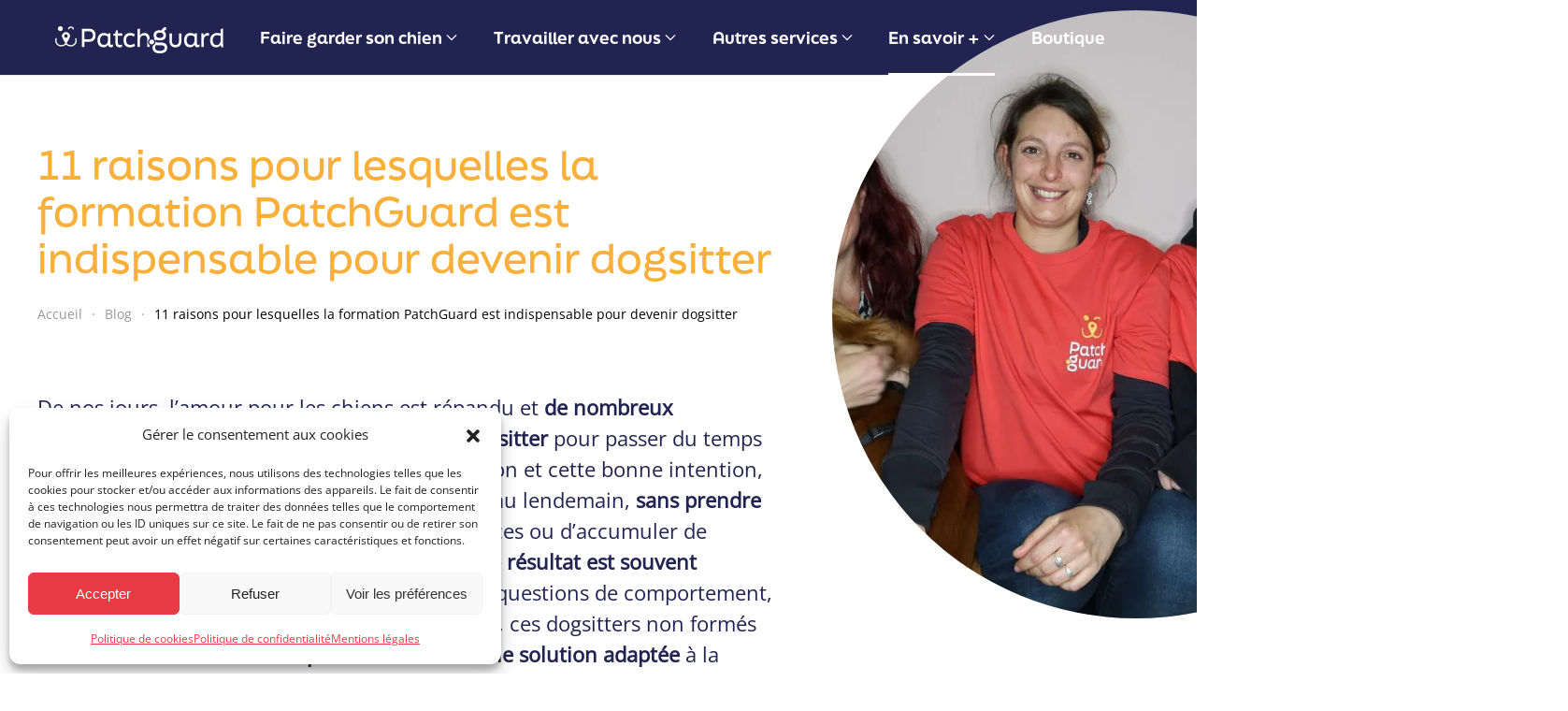

--- FILE ---
content_type: text/html; charset=UTF-8
request_url: https://www.patch-guard.fr/blog/11-raisons-pour-lesquelles-la-formation-patchguard-est-indispensable-pour-devenir-dogsitter/
body_size: 18227
content:
<!DOCTYPE html>
<html lang="fr-FR">
    <head>
        <meta charset="UTF-8">
        <meta name="viewport" content="width=device-width, initial-scale=1">
        <link rel="icon" href="/wp-content/uploads/2023/07/favicon.png" sizes="any">
                <link rel="apple-touch-icon" href="/wp-content/uploads/2023/07/apple-touch-icon.png">
                <meta name='robots' content='index, follow, max-image-preview:large, max-snippet:-1, max-video-preview:-1' />

	<!-- This site is optimized with the Yoast SEO plugin v26.8 - https://yoast.com/product/yoast-seo-wordpress/ -->
	<title>11 raisons pour lesquelles la formation PatchGuard est indispensable pour devenir dogsitter - PatchGuard</title>
	<meta name="description" content="Il est essentiel que ceux qui souhaitent se lancer dans le dogsitting prennent le temps de se former, d&#039;acquérir des compétences et d&#039;accumuler de l&#039;expérience professionnelle avant de s&#039;engager dans cette activité. En s&#039;appuyant sur PatchGuard, qui offre cette formation complète et un soutien continu aux dogsitters, il est possible de garantir un service de qualité et une expérience positive pour toutes les parties impliquées." />
	<link rel="canonical" href="https://www.patch-guard.fr/blog/11-raisons-pour-lesquelles-la-formation-patchguard-est-indispensable-pour-devenir-dogsitter/" />
	<meta property="og:locale" content="fr_FR" />
	<meta property="og:type" content="article" />
	<meta property="og:title" content="11 raisons pour lesquelles la formation PatchGuard est indispensable pour devenir dogsitter - PatchGuard" />
	<meta property="og:description" content="Il est essentiel que ceux qui souhaitent se lancer dans le dogsitting prennent le temps de se former, d&#039;acquérir des compétences et d&#039;accumuler de l&#039;expérience professionnelle avant de s&#039;engager dans cette activité. En s&#039;appuyant sur PatchGuard, qui offre cette formation complète et un soutien continu aux dogsitters, il est possible de garantir un service de qualité et une expérience positive pour toutes les parties impliquées." />
	<meta property="og:url" content="https://www.patch-guard.fr/blog/11-raisons-pour-lesquelles-la-formation-patchguard-est-indispensable-pour-devenir-dogsitter/" />
	<meta property="og:site_name" content="PatchGuard" />
	<meta property="article:publisher" content="https://www.facebook.com/PatchGuard" />
	<meta property="article:published_time" content="2024-04-30T16:11:55+00:00" />
	<meta property="article:modified_time" content="2024-04-30T16:46:20+00:00" />
	<meta property="og:image" content="https://www.patch-guard.fr/wp-content/uploads/2024/04/20240425153402_IMG_3066-1-scaled.jpg" />
	<meta property="og:image:width" content="2560" />
	<meta property="og:image:height" content="1502" />
	<meta property="og:image:type" content="image/jpeg" />
	<meta name="author" content="Déborah GOULET" />
	<meta name="twitter:card" content="summary_large_image" />
	<script type="application/ld+json" class="yoast-schema-graph">{"@context":"https://schema.org","@graph":[{"@type":"Article","@id":"https://www.patch-guard.fr/blog/11-raisons-pour-lesquelles-la-formation-patchguard-est-indispensable-pour-devenir-dogsitter/#article","isPartOf":{"@id":"https://www.patch-guard.fr/blog/11-raisons-pour-lesquelles-la-formation-patchguard-est-indispensable-pour-devenir-dogsitter/"},"author":{"name":"Déborah GOULET","@id":"https://www.patch-guard.fr/#/schema/person/fc3919d00f1cfd55a43677fadb54fcda"},"headline":"11 raisons pour lesquelles la formation PatchGuard est indispensable pour devenir dogsitter","datePublished":"2024-04-30T16:11:55+00:00","dateModified":"2024-04-30T16:46:20+00:00","mainEntityOfPage":{"@id":"https://www.patch-guard.fr/blog/11-raisons-pour-lesquelles-la-formation-patchguard-est-indispensable-pour-devenir-dogsitter/"},"wordCount":1601,"publisher":{"@id":"https://www.patch-guard.fr/#organization"},"image":{"@id":"https://www.patch-guard.fr/blog/11-raisons-pour-lesquelles-la-formation-patchguard-est-indispensable-pour-devenir-dogsitter/#primaryimage"},"thumbnailUrl":"https://www.patch-guard.fr/wp-content/uploads/2024/04/20240425153402_IMG_3066-1-scaled.jpg","articleSection":["Blog"],"inLanguage":"fr-FR"},{"@type":"WebPage","@id":"https://www.patch-guard.fr/blog/11-raisons-pour-lesquelles-la-formation-patchguard-est-indispensable-pour-devenir-dogsitter/","url":"https://www.patch-guard.fr/blog/11-raisons-pour-lesquelles-la-formation-patchguard-est-indispensable-pour-devenir-dogsitter/","name":"11 raisons pour lesquelles la formation PatchGuard est indispensable pour devenir dogsitter - PatchGuard","isPartOf":{"@id":"https://www.patch-guard.fr/#website"},"primaryImageOfPage":{"@id":"https://www.patch-guard.fr/blog/11-raisons-pour-lesquelles-la-formation-patchguard-est-indispensable-pour-devenir-dogsitter/#primaryimage"},"image":{"@id":"https://www.patch-guard.fr/blog/11-raisons-pour-lesquelles-la-formation-patchguard-est-indispensable-pour-devenir-dogsitter/#primaryimage"},"thumbnailUrl":"https://www.patch-guard.fr/wp-content/uploads/2024/04/20240425153402_IMG_3066-1-scaled.jpg","datePublished":"2024-04-30T16:11:55+00:00","dateModified":"2024-04-30T16:46:20+00:00","description":"Il est essentiel que ceux qui souhaitent se lancer dans le dogsitting prennent le temps de se former, d'acquérir des compétences et d'accumuler de l'expérience professionnelle avant de s'engager dans cette activité. En s'appuyant sur PatchGuard, qui offre cette formation complète et un soutien continu aux dogsitters, il est possible de garantir un service de qualité et une expérience positive pour toutes les parties impliquées.","breadcrumb":{"@id":"https://www.patch-guard.fr/blog/11-raisons-pour-lesquelles-la-formation-patchguard-est-indispensable-pour-devenir-dogsitter/#breadcrumb"},"inLanguage":"fr-FR","potentialAction":[{"@type":"ReadAction","target":["https://www.patch-guard.fr/blog/11-raisons-pour-lesquelles-la-formation-patchguard-est-indispensable-pour-devenir-dogsitter/"]}]},{"@type":"ImageObject","inLanguage":"fr-FR","@id":"https://www.patch-guard.fr/blog/11-raisons-pour-lesquelles-la-formation-patchguard-est-indispensable-pour-devenir-dogsitter/#primaryimage","url":"https://www.patch-guard.fr/wp-content/uploads/2024/04/20240425153402_IMG_3066-1-scaled.jpg","contentUrl":"https://www.patch-guard.fr/wp-content/uploads/2024/04/20240425153402_IMG_3066-1-scaled.jpg","width":2560,"height":1502},{"@type":"BreadcrumbList","@id":"https://www.patch-guard.fr/blog/11-raisons-pour-lesquelles-la-formation-patchguard-est-indispensable-pour-devenir-dogsitter/#breadcrumb","itemListElement":[{"@type":"ListItem","position":1,"name":"Accueil","item":"https://www.patch-guard.fr/"},{"@type":"ListItem","position":2,"name":"11 raisons pour lesquelles la formation PatchGuard est indispensable pour devenir dogsitter"}]},{"@type":"WebSite","@id":"https://www.patch-guard.fr/#website","url":"https://www.patch-guard.fr/","name":"PatchGuard","description":"Réseau de crèches canines et de petsitters professionnels","publisher":{"@id":"https://www.patch-guard.fr/#organization"},"potentialAction":[{"@type":"SearchAction","target":{"@type":"EntryPoint","urlTemplate":"https://www.patch-guard.fr/?s={search_term_string}"},"query-input":{"@type":"PropertyValueSpecification","valueRequired":true,"valueName":"search_term_string"}}],"inLanguage":"fr-FR"},{"@type":"Organization","@id":"https://www.patch-guard.fr/#organization","name":"PatchGuard, réseau de crèches canines et dogsitters professionnels","alternateName":"PatchGuard","url":"https://www.patch-guard.fr/","logo":{"@type":"ImageObject","inLanguage":"fr-FR","@id":"https://www.patch-guard.fr/#/schema/logo/image/","url":"https://www.patch-guard.fr/wp-content/uploads/2023/05/Logo_BLOC_jaune.png","contentUrl":"https://www.patch-guard.fr/wp-content/uploads/2023/05/Logo_BLOC_jaune.png","width":1181,"height":1181,"caption":"PatchGuard, réseau de crèches canines et dogsitters professionnels"},"image":{"@id":"https://www.patch-guard.fr/#/schema/logo/image/"},"sameAs":["https://www.facebook.com/PatchGuard","https://www.instagram.com/patchguardofficiel/","https://www.linkedin.com/company/patchguard/","https://www.tiktok.com/@patch_guard?is_from_webapp=1&sender_device=pc"]},{"@type":"Person","@id":"https://www.patch-guard.fr/#/schema/person/fc3919d00f1cfd55a43677fadb54fcda","name":"Déborah GOULET","image":{"@type":"ImageObject","inLanguage":"fr-FR","@id":"https://www.patch-guard.fr/#/schema/person/image/","url":"https://secure.gravatar.com/avatar/b78773fd6d5a284ae19f8e4877aca6970bb736261413280ba2e9777373d66f14?s=96&d=mm&r=g","contentUrl":"https://secure.gravatar.com/avatar/b78773fd6d5a284ae19f8e4877aca6970bb736261413280ba2e9777373d66f14?s=96&d=mm&r=g","caption":"Déborah GOULET"},"url":"https://www.patch-guard.fr/author/deborahpatch-guard-fr/"}]}</script>
	<!-- / Yoast SEO plugin. -->


<link rel='dns-prefetch' href='//stats.wp.com' />
<link rel="alternate" type="application/rss+xml" title="PatchGuard &raquo; Flux" href="https://www.patch-guard.fr/feed/" />
<link rel="alternate" type="application/rss+xml" title="PatchGuard &raquo; Flux des commentaires" href="https://www.patch-guard.fr/comments/feed/" />
<link rel="alternate" title="oEmbed (JSON)" type="application/json+oembed" href="https://www.patch-guard.fr/wp-json/oembed/1.0/embed?url=https%3A%2F%2Fwww.patch-guard.fr%2Fblog%2F11-raisons-pour-lesquelles-la-formation-patchguard-est-indispensable-pour-devenir-dogsitter%2F" />
<link rel="alternate" title="oEmbed (XML)" type="text/xml+oembed" href="https://www.patch-guard.fr/wp-json/oembed/1.0/embed?url=https%3A%2F%2Fwww.patch-guard.fr%2Fblog%2F11-raisons-pour-lesquelles-la-formation-patchguard-est-indispensable-pour-devenir-dogsitter%2F&#038;format=xml" />
<style id='wp-img-auto-sizes-contain-inline-css' type='text/css'>
img:is([sizes=auto i],[sizes^="auto," i]){contain-intrinsic-size:3000px 1500px}
/*# sourceURL=wp-img-auto-sizes-contain-inline-css */
</style>
<style id='wp-block-library-inline-css' type='text/css'>
:root{--wp-block-synced-color:#7a00df;--wp-block-synced-color--rgb:122,0,223;--wp-bound-block-color:var(--wp-block-synced-color);--wp-editor-canvas-background:#ddd;--wp-admin-theme-color:#007cba;--wp-admin-theme-color--rgb:0,124,186;--wp-admin-theme-color-darker-10:#006ba1;--wp-admin-theme-color-darker-10--rgb:0,107,160.5;--wp-admin-theme-color-darker-20:#005a87;--wp-admin-theme-color-darker-20--rgb:0,90,135;--wp-admin-border-width-focus:2px}@media (min-resolution:192dpi){:root{--wp-admin-border-width-focus:1.5px}}.wp-element-button{cursor:pointer}:root .has-very-light-gray-background-color{background-color:#eee}:root .has-very-dark-gray-background-color{background-color:#313131}:root .has-very-light-gray-color{color:#eee}:root .has-very-dark-gray-color{color:#313131}:root .has-vivid-green-cyan-to-vivid-cyan-blue-gradient-background{background:linear-gradient(135deg,#00d084,#0693e3)}:root .has-purple-crush-gradient-background{background:linear-gradient(135deg,#34e2e4,#4721fb 50%,#ab1dfe)}:root .has-hazy-dawn-gradient-background{background:linear-gradient(135deg,#faaca8,#dad0ec)}:root .has-subdued-olive-gradient-background{background:linear-gradient(135deg,#fafae1,#67a671)}:root .has-atomic-cream-gradient-background{background:linear-gradient(135deg,#fdd79a,#004a59)}:root .has-nightshade-gradient-background{background:linear-gradient(135deg,#330968,#31cdcf)}:root .has-midnight-gradient-background{background:linear-gradient(135deg,#020381,#2874fc)}:root{--wp--preset--font-size--normal:16px;--wp--preset--font-size--huge:42px}.has-regular-font-size{font-size:1em}.has-larger-font-size{font-size:2.625em}.has-normal-font-size{font-size:var(--wp--preset--font-size--normal)}.has-huge-font-size{font-size:var(--wp--preset--font-size--huge)}.has-text-align-center{text-align:center}.has-text-align-left{text-align:left}.has-text-align-right{text-align:right}.has-fit-text{white-space:nowrap!important}#end-resizable-editor-section{display:none}.aligncenter{clear:both}.items-justified-left{justify-content:flex-start}.items-justified-center{justify-content:center}.items-justified-right{justify-content:flex-end}.items-justified-space-between{justify-content:space-between}.screen-reader-text{border:0;clip-path:inset(50%);height:1px;margin:-1px;overflow:hidden;padding:0;position:absolute;width:1px;word-wrap:normal!important}.screen-reader-text:focus{background-color:#ddd;clip-path:none;color:#444;display:block;font-size:1em;height:auto;left:5px;line-height:normal;padding:15px 23px 14px;text-decoration:none;top:5px;width:auto;z-index:100000}html :where(.has-border-color){border-style:solid}html :where([style*=border-top-color]){border-top-style:solid}html :where([style*=border-right-color]){border-right-style:solid}html :where([style*=border-bottom-color]){border-bottom-style:solid}html :where([style*=border-left-color]){border-left-style:solid}html :where([style*=border-width]){border-style:solid}html :where([style*=border-top-width]){border-top-style:solid}html :where([style*=border-right-width]){border-right-style:solid}html :where([style*=border-bottom-width]){border-bottom-style:solid}html :where([style*=border-left-width]){border-left-style:solid}html :where(img[class*=wp-image-]){height:auto;max-width:100%}:where(figure){margin:0 0 1em}html :where(.is-position-sticky){--wp-admin--admin-bar--position-offset:var(--wp-admin--admin-bar--height,0px)}@media screen and (max-width:600px){html :where(.is-position-sticky){--wp-admin--admin-bar--position-offset:0px}}

/*# sourceURL=wp-block-library-inline-css */
</style><style id='global-styles-inline-css' type='text/css'>
:root{--wp--preset--aspect-ratio--square: 1;--wp--preset--aspect-ratio--4-3: 4/3;--wp--preset--aspect-ratio--3-4: 3/4;--wp--preset--aspect-ratio--3-2: 3/2;--wp--preset--aspect-ratio--2-3: 2/3;--wp--preset--aspect-ratio--16-9: 16/9;--wp--preset--aspect-ratio--9-16: 9/16;--wp--preset--color--black: #000000;--wp--preset--color--cyan-bluish-gray: #abb8c3;--wp--preset--color--white: #ffffff;--wp--preset--color--pale-pink: #f78da7;--wp--preset--color--vivid-red: #cf2e2e;--wp--preset--color--luminous-vivid-orange: #ff6900;--wp--preset--color--luminous-vivid-amber: #fcb900;--wp--preset--color--light-green-cyan: #7bdcb5;--wp--preset--color--vivid-green-cyan: #00d084;--wp--preset--color--pale-cyan-blue: #8ed1fc;--wp--preset--color--vivid-cyan-blue: #0693e3;--wp--preset--color--vivid-purple: #9b51e0;--wp--preset--gradient--vivid-cyan-blue-to-vivid-purple: linear-gradient(135deg,rgb(6,147,227) 0%,rgb(155,81,224) 100%);--wp--preset--gradient--light-green-cyan-to-vivid-green-cyan: linear-gradient(135deg,rgb(122,220,180) 0%,rgb(0,208,130) 100%);--wp--preset--gradient--luminous-vivid-amber-to-luminous-vivid-orange: linear-gradient(135deg,rgb(252,185,0) 0%,rgb(255,105,0) 100%);--wp--preset--gradient--luminous-vivid-orange-to-vivid-red: linear-gradient(135deg,rgb(255,105,0) 0%,rgb(207,46,46) 100%);--wp--preset--gradient--very-light-gray-to-cyan-bluish-gray: linear-gradient(135deg,rgb(238,238,238) 0%,rgb(169,184,195) 100%);--wp--preset--gradient--cool-to-warm-spectrum: linear-gradient(135deg,rgb(74,234,220) 0%,rgb(151,120,209) 20%,rgb(207,42,186) 40%,rgb(238,44,130) 60%,rgb(251,105,98) 80%,rgb(254,248,76) 100%);--wp--preset--gradient--blush-light-purple: linear-gradient(135deg,rgb(255,206,236) 0%,rgb(152,150,240) 100%);--wp--preset--gradient--blush-bordeaux: linear-gradient(135deg,rgb(254,205,165) 0%,rgb(254,45,45) 50%,rgb(107,0,62) 100%);--wp--preset--gradient--luminous-dusk: linear-gradient(135deg,rgb(255,203,112) 0%,rgb(199,81,192) 50%,rgb(65,88,208) 100%);--wp--preset--gradient--pale-ocean: linear-gradient(135deg,rgb(255,245,203) 0%,rgb(182,227,212) 50%,rgb(51,167,181) 100%);--wp--preset--gradient--electric-grass: linear-gradient(135deg,rgb(202,248,128) 0%,rgb(113,206,126) 100%);--wp--preset--gradient--midnight: linear-gradient(135deg,rgb(2,3,129) 0%,rgb(40,116,252) 100%);--wp--preset--font-size--small: 13px;--wp--preset--font-size--medium: 20px;--wp--preset--font-size--large: 36px;--wp--preset--font-size--x-large: 42px;--wp--preset--spacing--20: 0.44rem;--wp--preset--spacing--30: 0.67rem;--wp--preset--spacing--40: 1rem;--wp--preset--spacing--50: 1.5rem;--wp--preset--spacing--60: 2.25rem;--wp--preset--spacing--70: 3.38rem;--wp--preset--spacing--80: 5.06rem;--wp--preset--shadow--natural: 6px 6px 9px rgba(0, 0, 0, 0.2);--wp--preset--shadow--deep: 12px 12px 50px rgba(0, 0, 0, 0.4);--wp--preset--shadow--sharp: 6px 6px 0px rgba(0, 0, 0, 0.2);--wp--preset--shadow--outlined: 6px 6px 0px -3px rgb(255, 255, 255), 6px 6px rgb(0, 0, 0);--wp--preset--shadow--crisp: 6px 6px 0px rgb(0, 0, 0);}:where(.is-layout-flex){gap: 0.5em;}:where(.is-layout-grid){gap: 0.5em;}body .is-layout-flex{display: flex;}.is-layout-flex{flex-wrap: wrap;align-items: center;}.is-layout-flex > :is(*, div){margin: 0;}body .is-layout-grid{display: grid;}.is-layout-grid > :is(*, div){margin: 0;}:where(.wp-block-columns.is-layout-flex){gap: 2em;}:where(.wp-block-columns.is-layout-grid){gap: 2em;}:where(.wp-block-post-template.is-layout-flex){gap: 1.25em;}:where(.wp-block-post-template.is-layout-grid){gap: 1.25em;}.has-black-color{color: var(--wp--preset--color--black) !important;}.has-cyan-bluish-gray-color{color: var(--wp--preset--color--cyan-bluish-gray) !important;}.has-white-color{color: var(--wp--preset--color--white) !important;}.has-pale-pink-color{color: var(--wp--preset--color--pale-pink) !important;}.has-vivid-red-color{color: var(--wp--preset--color--vivid-red) !important;}.has-luminous-vivid-orange-color{color: var(--wp--preset--color--luminous-vivid-orange) !important;}.has-luminous-vivid-amber-color{color: var(--wp--preset--color--luminous-vivid-amber) !important;}.has-light-green-cyan-color{color: var(--wp--preset--color--light-green-cyan) !important;}.has-vivid-green-cyan-color{color: var(--wp--preset--color--vivid-green-cyan) !important;}.has-pale-cyan-blue-color{color: var(--wp--preset--color--pale-cyan-blue) !important;}.has-vivid-cyan-blue-color{color: var(--wp--preset--color--vivid-cyan-blue) !important;}.has-vivid-purple-color{color: var(--wp--preset--color--vivid-purple) !important;}.has-black-background-color{background-color: var(--wp--preset--color--black) !important;}.has-cyan-bluish-gray-background-color{background-color: var(--wp--preset--color--cyan-bluish-gray) !important;}.has-white-background-color{background-color: var(--wp--preset--color--white) !important;}.has-pale-pink-background-color{background-color: var(--wp--preset--color--pale-pink) !important;}.has-vivid-red-background-color{background-color: var(--wp--preset--color--vivid-red) !important;}.has-luminous-vivid-orange-background-color{background-color: var(--wp--preset--color--luminous-vivid-orange) !important;}.has-luminous-vivid-amber-background-color{background-color: var(--wp--preset--color--luminous-vivid-amber) !important;}.has-light-green-cyan-background-color{background-color: var(--wp--preset--color--light-green-cyan) !important;}.has-vivid-green-cyan-background-color{background-color: var(--wp--preset--color--vivid-green-cyan) !important;}.has-pale-cyan-blue-background-color{background-color: var(--wp--preset--color--pale-cyan-blue) !important;}.has-vivid-cyan-blue-background-color{background-color: var(--wp--preset--color--vivid-cyan-blue) !important;}.has-vivid-purple-background-color{background-color: var(--wp--preset--color--vivid-purple) !important;}.has-black-border-color{border-color: var(--wp--preset--color--black) !important;}.has-cyan-bluish-gray-border-color{border-color: var(--wp--preset--color--cyan-bluish-gray) !important;}.has-white-border-color{border-color: var(--wp--preset--color--white) !important;}.has-pale-pink-border-color{border-color: var(--wp--preset--color--pale-pink) !important;}.has-vivid-red-border-color{border-color: var(--wp--preset--color--vivid-red) !important;}.has-luminous-vivid-orange-border-color{border-color: var(--wp--preset--color--luminous-vivid-orange) !important;}.has-luminous-vivid-amber-border-color{border-color: var(--wp--preset--color--luminous-vivid-amber) !important;}.has-light-green-cyan-border-color{border-color: var(--wp--preset--color--light-green-cyan) !important;}.has-vivid-green-cyan-border-color{border-color: var(--wp--preset--color--vivid-green-cyan) !important;}.has-pale-cyan-blue-border-color{border-color: var(--wp--preset--color--pale-cyan-blue) !important;}.has-vivid-cyan-blue-border-color{border-color: var(--wp--preset--color--vivid-cyan-blue) !important;}.has-vivid-purple-border-color{border-color: var(--wp--preset--color--vivid-purple) !important;}.has-vivid-cyan-blue-to-vivid-purple-gradient-background{background: var(--wp--preset--gradient--vivid-cyan-blue-to-vivid-purple) !important;}.has-light-green-cyan-to-vivid-green-cyan-gradient-background{background: var(--wp--preset--gradient--light-green-cyan-to-vivid-green-cyan) !important;}.has-luminous-vivid-amber-to-luminous-vivid-orange-gradient-background{background: var(--wp--preset--gradient--luminous-vivid-amber-to-luminous-vivid-orange) !important;}.has-luminous-vivid-orange-to-vivid-red-gradient-background{background: var(--wp--preset--gradient--luminous-vivid-orange-to-vivid-red) !important;}.has-very-light-gray-to-cyan-bluish-gray-gradient-background{background: var(--wp--preset--gradient--very-light-gray-to-cyan-bluish-gray) !important;}.has-cool-to-warm-spectrum-gradient-background{background: var(--wp--preset--gradient--cool-to-warm-spectrum) !important;}.has-blush-light-purple-gradient-background{background: var(--wp--preset--gradient--blush-light-purple) !important;}.has-blush-bordeaux-gradient-background{background: var(--wp--preset--gradient--blush-bordeaux) !important;}.has-luminous-dusk-gradient-background{background: var(--wp--preset--gradient--luminous-dusk) !important;}.has-pale-ocean-gradient-background{background: var(--wp--preset--gradient--pale-ocean) !important;}.has-electric-grass-gradient-background{background: var(--wp--preset--gradient--electric-grass) !important;}.has-midnight-gradient-background{background: var(--wp--preset--gradient--midnight) !important;}.has-small-font-size{font-size: var(--wp--preset--font-size--small) !important;}.has-medium-font-size{font-size: var(--wp--preset--font-size--medium) !important;}.has-large-font-size{font-size: var(--wp--preset--font-size--large) !important;}.has-x-large-font-size{font-size: var(--wp--preset--font-size--x-large) !important;}
/*# sourceURL=global-styles-inline-css */
</style>

<style id='classic-theme-styles-inline-css' type='text/css'>
/*! This file is auto-generated */
.wp-block-button__link{color:#fff;background-color:#32373c;border-radius:9999px;box-shadow:none;text-decoration:none;padding:calc(.667em + 2px) calc(1.333em + 2px);font-size:1.125em}.wp-block-file__button{background:#32373c;color:#fff;text-decoration:none}
/*# sourceURL=/wp-includes/css/classic-themes.min.css */
</style>
<link rel='stylesheet' id='wpo_min-header-0-css' href='https://www.patch-guard.fr/wp-content/cache/wpo-minify/1767607754/assets/wpo-minify-header-28841eff.min.css' type='text/css' media='all' />
<link href="https://www.patch-guard.fr/wp-content/themes/yootheme-child/css/theme.1.css?ver=1756224539" rel="stylesheet">
<link href="https://www.patch-guard.fr/wp-content/themes/yootheme-child/css/custom.css?ver=4.3.7" rel="stylesheet">
<script type="text/javascript" src="https://www.patch-guard.fr/wp-includes/js/jquery/jquery.min.js" id="jquery-core-js"></script>
<script type="text/javascript" src="https://www.patch-guard.fr/wp-includes/js/jquery/jquery-migrate.min.js" id="jquery-migrate-js"></script>
<script type="text/javascript" id="ays-pb-js-extra">
/* <![CDATA[ */
var pbLocalizeObj = {"ajax":"https://www.patch-guard.fr/wp-admin/admin-ajax.php","seconds":"seconds","thisWillClose":"This will close in","icons":{"close_icon":"\u003Csvg class=\"ays_pb_material_close_icon\" xmlns=\"https://www.w3.org/2000/svg\" height=\"36px\" viewBox=\"0 0 24 24\" width=\"36px\" fill=\"#000000\" alt=\"Pop-up Close\"\u003E\u003Cpath d=\"M0 0h24v24H0z\" fill=\"none\"/\u003E\u003Cpath d=\"M19 6.41L17.59 5 12 10.59 6.41 5 5 6.41 10.59 12 5 17.59 6.41 19 12 13.41 17.59 19 19 17.59 13.41 12z\"/\u003E\u003C/svg\u003E","close_circle_icon":"\u003Csvg class=\"ays_pb_material_close_circle_icon\" xmlns=\"https://www.w3.org/2000/svg\" height=\"24\" viewBox=\"0 0 24 24\" width=\"36\" alt=\"Pop-up Close\"\u003E\u003Cpath d=\"M0 0h24v24H0z\" fill=\"none\"/\u003E\u003Cpath d=\"M12 2C6.47 2 2 6.47 2 12s4.47 10 10 10 10-4.47 10-10S17.53 2 12 2zm5 13.59L15.59 17 12 13.41 8.41 17 7 15.59 10.59 12 7 8.41 8.41 7 12 10.59 15.59 7 17 8.41 13.41 12 17 15.59z\"/\u003E\u003C/svg\u003E","volume_up_icon":"\u003Csvg class=\"ays_pb_fa_volume\" xmlns=\"https://www.w3.org/2000/svg\" height=\"24\" viewBox=\"0 0 24 24\" width=\"36\"\u003E\u003Cpath d=\"M0 0h24v24H0z\" fill=\"none\"/\u003E\u003Cpath d=\"M3 9v6h4l5 5V4L7 9H3zm13.5 3c0-1.77-1.02-3.29-2.5-4.03v8.05c1.48-.73 2.5-2.25 2.5-4.02zM14 3.23v2.06c2.89.86 5 3.54 5 6.71s-2.11 5.85-5 6.71v2.06c4.01-.91 7-4.49 7-8.77s-2.99-7.86-7-8.77z\"/\u003E\u003C/svg\u003E","volume_mute_icon":"\u003Csvg xmlns=\"https://www.w3.org/2000/svg\" height=\"24\" viewBox=\"0 0 24 24\" width=\"24\"\u003E\u003Cpath d=\"M0 0h24v24H0z\" fill=\"none\"/\u003E\u003Cpath d=\"M7 9v6h4l5 5V4l-5 5H7z\"/\u003E\u003C/svg\u003E"}};
//# sourceURL=ays-pb-js-extra
/* ]]> */
</script>
<script type="text/javascript" src="https://www.patch-guard.fr/wp-content/plugins/ays-popup-box/public/js/ays-pb-public.js" id="ays-pb-js"></script>
<script type="text/javascript" src="https://www.patch-guard.fr/wp-content/plugins/wp-shopify/js/front.js" id="wp-shopify-scripts-js"></script>
<link rel="https://api.w.org/" href="https://www.patch-guard.fr/wp-json/" /><link rel="alternate" title="JSON" type="application/json" href="https://www.patch-guard.fr/wp-json/wp/v2/posts/3978" /><link rel="EditURI" type="application/rsd+xml" title="RSD" href="https://www.patch-guard.fr/xmlrpc.php?rsd" />
<meta name="generator" content="WordPress 6.9" />
<link rel='shortlink' href='https://www.patch-guard.fr/?p=3978' />
<meta name="ti-site-data" content="[base64]" />	<style>img#wpstats{display:none}</style>
					<style>.cmplz-hidden {
					display: none !important;
				}</style><script src="https://www.patch-guard.fr/wp-content/themes/yootheme/packages/theme-analytics/app/analytics.min.js?ver=4.3.7" defer></script>
<script src="https://www.patch-guard.fr/wp-content/themes/yootheme/vendor/assets/uikit/dist/js/uikit.min.js?ver=4.3.7"></script>
<script src="https://www.patch-guard.fr/wp-content/themes/yootheme/vendor/assets/uikit/dist/js/uikit-icons-design-escapes.min.js?ver=4.3.7"></script>
<script src="https://www.patch-guard.fr/wp-content/themes/yootheme/js/theme.js?ver=4.3.7"></script>
<script>window.yootheme ||= {}; var $theme = yootheme.theme = {"i18n":{"close":{"label":"Close"},"totop":{"label":"Back to top"},"marker":{"label":"Open"},"navbarToggleIcon":{"label":"Open menu"},"paginationPrevious":{"label":"Previous page"},"paginationNext":{"label":"Next page"},"searchIcon":{"toggle":"Open Search","submit":"Submit Search"},"slider":{"next":"Next slide","previous":"Previous slide","slideX":"Slide %s","slideLabel":"%s of %s"},"slideshow":{"next":"Next slide","previous":"Previous slide","slideX":"Slide %s","slideLabel":"%s of %s"},"lightboxPanel":{"next":"Next slide","previous":"Previous slide","slideLabel":"%s of %s","close":"Close"}},"google_analytics":"274784869","google_analytics_anonymize":""};</script>
<link rel="icon" href="https://www.patch-guard.fr/wp-content/uploads/2023/07/cropped-apple-touch-icon-32x32.png" sizes="32x32" />
<link rel="icon" href="https://www.patch-guard.fr/wp-content/uploads/2023/07/cropped-apple-touch-icon-192x192.png" sizes="192x192" />
<link rel="apple-touch-icon" href="https://www.patch-guard.fr/wp-content/uploads/2023/07/cropped-apple-touch-icon-180x180.png" />
<meta name="msapplication-TileImage" content="https://www.patch-guard.fr/wp-content/uploads/2023/07/cropped-apple-touch-icon-270x270.png" />
		<style type="text/css" id="wp-custom-css">
			.tm-toolbar picture > img {
   height: 30px;
width: auto;
}

@media (max-width: 767px) {
		.hidden-mobile {
          display: none;
        }
}

@media (min-width: 767px) {
		.hide-screen {
          display: none;
        }
}		</style>
		    <link rel='stylesheet' id='wpo_min-footer-0-css' href='https://www.patch-guard.fr/wp-content/cache/wpo-minify/1767607754/assets/wpo-minify-footer-a4020e6e.min.css' type='text/css' media='all' />
</head>
    <body data-cmplz=1 class="wp-singular post-template-default single single-post postid-3978 single-format-standard wp-theme-yootheme wp-child-theme-yootheme-child ">

        
        <div class="uk-hidden-visually uk-notification uk-notification-top-left uk-width-auto">
            <div class="uk-notification-message">
                <a href="#tm-main">Skip to main content</a>
            </div>
        </div>

        
        
        <div class="tm-page">

                        


<header class="tm-header-mobile uk-hidden@m">


        <div uk-sticky cls-active="uk-navbar-sticky" sel-target=".uk-navbar-container">
    
        <div class="uk-navbar-container">

            <div class="uk-container uk-container-expand">
                <nav class="uk-navbar" uk-navbar="{&quot;align&quot;:&quot;left&quot;,&quot;container&quot;:&quot;.tm-header-mobile &gt; [uk-sticky]&quot;,&quot;boundary&quot;:&quot;.tm-header-mobile .uk-navbar-container&quot;}">

                                        <div class="uk-navbar-left">

                                                    <a href="https://www.patch-guard.fr/" aria-label="Retourner à l'accueil" class="uk-logo uk-navbar-item">
    <picture>
<source type="image/webp" srcset="/wp-content/themes/yootheme/cache/75/patchguard-logo-BLANC-7505cbf7.webp 180w, /wp-content/themes/yootheme/cache/26/patchguard-logo-BLANC-26980a22.webp 359w, /wp-content/themes/yootheme/cache/a8/patchguard-logo-BLANC-a8795f78.webp 360w" sizes="(min-width: 180px) 180px">
<img alt="PatchGuard" loading="eager" src="/wp-content/themes/yootheme/cache/00/patchguard-logo-BLANC-00a36d3b.png" width="180" height="29">
</picture><picture>
<source type="image/webp" srcset="/wp-content/themes/yootheme/cache/75/patchguard-logo-BLANC-7505cbf7.webp 180w, /wp-content/themes/yootheme/cache/26/patchguard-logo-BLANC-26980a22.webp 359w, /wp-content/themes/yootheme/cache/a8/patchguard-logo-BLANC-a8795f78.webp 360w" sizes="(min-width: 180px) 180px">
<img class="uk-logo-inverse" alt="PatchGuard" loading="eager" src="/wp-content/themes/yootheme/cache/00/patchguard-logo-BLANC-00a36d3b.png" width="180" height="29">
</picture></a>                        
                        
                    </div>
                    
                    
                                        <div class="uk-navbar-right">

                                                                            
                        <a uk-toggle href="#tm-dialog-mobile" class="uk-navbar-toggle">

        
        <div uk-navbar-toggle-icon></div>

        
    </a>
                    </div>
                    
                </nav>
            </div>

        </div>

        </div>
    



        <div id="tm-dialog-mobile" uk-offcanvas="container: true; overlay: true" mode="push" flip>
        <div class="uk-offcanvas-bar uk-flex uk-flex-column">

                        <button class="uk-offcanvas-close uk-close-large" type="button" uk-close uk-toggle="cls: uk-close-large; mode: media; media: @s"></button>
            
                        <div class="uk-margin-auto-bottom">
                
<div class="uk-grid uk-child-width-1-1" uk-grid>    <div>
<div class="uk-panel widget widget_nav_menu" id="nav_menu-2">

    
    
<ul class="uk-nav uk-nav-primary uk-nav- uk-nav-divider uk-nav-accordion" uk-nav="targets: &gt; .js-accordion">
    
	<li class="menu-item menu-item-type-custom menu-item-object-custom menu-item-has-children js-accordion uk-parent"><a href> Faire garder son chien <span uk-nav-parent-icon></span></a>
	<ul class="uk-nav-sub">

		<li class="menu-item menu-item-type-post_type menu-item-object-page"><a href="https://www.patch-guard.fr/reserver-garde-chien/"><span class="uk-margin-small-right" uk-icon="icon: home;"></span> Crèche canine</a></li>
		<li class="menu-item menu-item-type-post_type menu-item-object-page"><a href="https://www.patch-guard.fr/reserver-une-garde-a-domicile-pour-mon-chien-2/"><span class="uk-margin-small-right" uk-icon="icon: sign-in;"></span> Visite à domicile</a></li></ul></li>
	<li class="menu-item menu-item-type-custom menu-item-object-custom menu-item-has-children js-accordion uk-parent"><a href> Travailler avec nous <span uk-nav-parent-icon></span></a>
	<ul class="uk-nav-sub">

		<li class="menu-item menu-item-type-post_type menu-item-object-page"><a href="https://www.patch-guard.fr/opportunites-demplois/"><span class="uk-margin-small-right" uk-icon="icon: link-external;"></span> Opportunités d&#8217;emplois</a></li>
		<li class="menu-item menu-item-type-post_type menu-item-object-page"><a href="https://www.patch-guard.fr/devenir-petsitter-dogsitter/"><span class="uk-margin-small-right" uk-icon="icon: user;"></span> Devenir petsitter</a></li>
		<li class="menu-item menu-item-type-post_type menu-item-object-page"><a href="https://www.patch-guard.fr/proposer-un-service-de-garde-de-chien/"><span class="uk-margin-small-right" uk-icon="icon: home;"></span> Ouvrir une crèche canine</a></li>
		<li class="menu-item menu-item-type-post_type menu-item-object-page"><a href="https://www.patch-guard.fr/accueillir-une-creche-canine-sur-ma-collectivite-ou-mon-site-touristique/"><span class="uk-margin-small-right" uk-icon="icon: location;"></span> Accueillir une crèche canine</a></li></ul></li>
	<li class="menu-item menu-item-type-custom menu-item-object-custom menu-item-has-children js-accordion uk-parent"><a href> Autres services <span uk-nav-parent-icon></span></a>
	<ul class="uk-nav-sub">

		<li class="menu-item menu-item-type-post_type menu-item-object-post"><a href="https://www.patch-guard.fr/uncategorized/patchcoffee/"> PatchCoffee</a></li>
		<li class="menu-item menu-item-type-post_type menu-item-object-post"><a href="https://www.patch-guard.fr/uncategorized/patchmobile/"> PatchMobile</a></li>
		<li class="menu-item menu-item-type-post_type menu-item-object-post"><a href="https://www.patch-guard.fr/uncategorized/patchwash/"> PatchWash</a></li>
		<li class="menu-item menu-item-type-post_type menu-item-object-post"><a href="https://www.patch-guard.fr/uncategorized/patchservices/"> PatchServices</a></li>
		<li class="menu-item menu-item-type-post_type menu-item-object-post"><a href="https://www.patch-guard.fr/uncategorized/patchactivities/"> PatchActivities</a></li>
		<li class="menu-item menu-item-type-post_type menu-item-object-post"><a href="https://www.patch-guard.fr/uncategorized/patchevent/"> PatchEvent</a></li></ul></li>
	<li class="menu-item menu-item-type-custom menu-item-object-custom menu-item-has-children uk-active js-accordion uk-open uk-parent"><a href> En savoir + <span uk-nav-parent-icon></span></a>
	<ul class="uk-nav-sub">

		<li class="menu-item menu-item-type-taxonomy menu-item-object-category current-post-ancestor current-menu-parent current-post-parent uk-active"><a href="https://www.patch-guard.fr/garderie-pour-chien/blog/"><span class="uk-margin-small-right" uk-icon="icon: file-text;"></span> Blog</a></li>
		<li class="menu-item menu-item-type-post_type menu-item-object-page"><a href="https://www.patch-guard.fr/lalbum-de-nos-toutous/"><span class="uk-margin-small-right" uk-icon="icon: camera;"></span> L’album de nos toutous</a></li>
		<li class="menu-item menu-item-type-post_type menu-item-object-page"><a href="https://www.patch-guard.fr/foire-aux-questions/"><span class="uk-margin-small-right" uk-icon="icon: question;"></span> La FAQ</a></li>
		<li class="menu-item menu-item-type-post_type menu-item-object-page"><a href="https://www.patch-guard.fr/partenaires/"><span class="uk-margin-small-right" uk-icon="icon: users;"></span> Nos partenaires</a></li></ul></li>
	<li class="menu-item menu-item-type-custom menu-item-object-custom"><a href="https://patch-shop.fr/"> Boutique</a></li></ul>

</div>
</div>    <div>
<div class="uk-panel widget widget_builderwidget" id="builderwidget-2">

    
    <div class="uk-grid tm-grid-expand uk-child-width-1-1 uk-grid-margin">
<div class="uk-width-1-1">
    
        
            
            
            
                
                    
                
            
        
    
</div></div>
</div>
</div></div>            </div>
            
            
        </div>
    </div>
    
    
    

</header>




<header class="tm-header uk-visible@m">



    
        <div class="uk-navbar-container">

            <div class="uk-container">
                <nav class="uk-navbar uk-navbar-justify" uk-navbar="{&quot;align&quot;:&quot;left&quot;,&quot;container&quot;:&quot;.tm-header&quot;,&quot;boundary&quot;:&quot;.tm-header .uk-navbar-container&quot;}">

                                        <div class="uk-navbar-left">

                                                    <a href="https://www.patch-guard.fr/" aria-label="Retourner à l'accueil" class="uk-logo uk-navbar-item">
    <picture>
<source type="image/webp" srcset="/wp-content/themes/yootheme/cache/75/patchguard-logo-BLANC-7505cbf7.webp 180w, /wp-content/themes/yootheme/cache/26/patchguard-logo-BLANC-26980a22.webp 359w, /wp-content/themes/yootheme/cache/a8/patchguard-logo-BLANC-a8795f78.webp 360w" sizes="(min-width: 180px) 180px">
<img alt="PatchGuard" loading="eager" src="/wp-content/themes/yootheme/cache/00/patchguard-logo-BLANC-00a36d3b.png" width="180" height="29">
</picture><picture>
<source type="image/webp" srcset="/wp-content/themes/yootheme/cache/75/patchguard-logo-BLANC-7505cbf7.webp 180w, /wp-content/themes/yootheme/cache/26/patchguard-logo-BLANC-26980a22.webp 359w, /wp-content/themes/yootheme/cache/a8/patchguard-logo-BLANC-a8795f78.webp 360w" sizes="(min-width: 180px) 180px">
<img class="uk-logo-inverse" alt="PatchGuard" loading="eager" src="/wp-content/themes/yootheme/cache/00/patchguard-logo-BLANC-00a36d3b.png" width="180" height="29">
</picture></a>                        
                                                    
<ul class="uk-navbar-nav">
    
	<li class="menu-item menu-item-type-custom menu-item-object-custom menu-item-has-children uk-parent"><a role="button"> Faire garder son chien <span uk-navbar-parent-icon></span></a>
	<div class="uk-navbar-dropdown" mode="click" pos="bottom-center"><div><ul class="uk-nav uk-navbar-dropdown-nav">

		<li class="menu-item menu-item-type-post_type menu-item-object-page"><a href="https://www.patch-guard.fr/reserver-garde-chien/" class="uk-preserve-width"><span class="uk-margin-small-right" uk-icon="icon: home;"></span> Crèche canine</a></li>
		<li class="menu-item menu-item-type-post_type menu-item-object-page"><a href="https://www.patch-guard.fr/reserver-une-garde-a-domicile-pour-mon-chien-2/" class="uk-preserve-width"><span class="uk-margin-small-right" uk-icon="icon: sign-in;"></span> Visite à domicile</a></li></ul></div></div></li>
	<li class="menu-item menu-item-type-custom menu-item-object-custom menu-item-has-children uk-parent"><a role="button"> Travailler avec nous <span uk-navbar-parent-icon></span></a>
	<div class="uk-navbar-dropdown" mode="click" pos="bottom-left"><div><ul class="uk-nav uk-navbar-dropdown-nav">

		<li class="menu-item menu-item-type-post_type menu-item-object-page"><a href="https://www.patch-guard.fr/opportunites-demplois/" class="uk-preserve-width"><span class="uk-margin-small-right" uk-icon="icon: link-external;"></span> Opportunités d&#8217;emplois</a></li>
		<li class="menu-item menu-item-type-post_type menu-item-object-page"><a href="https://www.patch-guard.fr/devenir-petsitter-dogsitter/" class="uk-preserve-width"><span class="uk-margin-small-right" uk-icon="icon: user;"></span> Devenir petsitter</a></li>
		<li class="menu-item menu-item-type-post_type menu-item-object-page"><a href="https://www.patch-guard.fr/proposer-un-service-de-garde-de-chien/" class="uk-preserve-width"><span class="uk-margin-small-right" uk-icon="icon: home;"></span> Ouvrir une crèche canine</a></li>
		<li class="menu-item menu-item-type-post_type menu-item-object-page"><a href="https://www.patch-guard.fr/accueillir-une-creche-canine-sur-ma-collectivite-ou-mon-site-touristique/" class="uk-preserve-width"><span class="uk-margin-small-right" uk-icon="icon: location;"></span> Accueillir une crèche canine</a></li></ul></div></div></li>
	<li class="menu-item menu-item-type-custom menu-item-object-custom menu-item-has-children uk-parent"><a role="button"> Autres services <span uk-navbar-parent-icon></span></a>
	<div class="uk-navbar-dropdown" mode="click" pos="bottom-left"><div><ul class="uk-nav uk-navbar-dropdown-nav">

		<li class="menu-item menu-item-type-post_type menu-item-object-post"><a href="https://www.patch-guard.fr/uncategorized/patchcoffee/"> PatchCoffee</a></li>
		<li class="menu-item menu-item-type-post_type menu-item-object-post"><a href="https://www.patch-guard.fr/uncategorized/patchmobile/"> PatchMobile</a></li>
		<li class="menu-item menu-item-type-post_type menu-item-object-post"><a href="https://www.patch-guard.fr/uncategorized/patchwash/"> PatchWash</a></li>
		<li class="menu-item menu-item-type-post_type menu-item-object-post"><a href="https://www.patch-guard.fr/uncategorized/patchservices/"> PatchServices</a></li>
		<li class="menu-item menu-item-type-post_type menu-item-object-post"><a href="https://www.patch-guard.fr/uncategorized/patchactivities/"> PatchActivities</a></li>
		<li class="menu-item menu-item-type-post_type menu-item-object-post"><a href="https://www.patch-guard.fr/uncategorized/patchevent/"> PatchEvent</a></li></ul></div></div></li>
	<li class="menu-item menu-item-type-custom menu-item-object-custom menu-item-has-children uk-active uk-parent"><a role="button"> En savoir + <span uk-navbar-parent-icon></span></a>
	<div class="uk-navbar-dropdown" mode="click" pos="bottom-left"><div><ul class="uk-nav uk-navbar-dropdown-nav">

		<li class="menu-item menu-item-type-taxonomy menu-item-object-category current-post-ancestor current-menu-parent current-post-parent uk-active"><a href="https://www.patch-guard.fr/garderie-pour-chien/blog/" class="uk-preserve-width"><span class="uk-margin-small-right" uk-icon="icon: file-text;"></span> Blog</a></li>
		<li class="menu-item menu-item-type-post_type menu-item-object-page"><a href="https://www.patch-guard.fr/lalbum-de-nos-toutous/" class="uk-preserve-width"><span class="uk-margin-small-right" uk-icon="icon: camera;"></span> L’album de nos toutous</a></li>
		<li class="menu-item menu-item-type-post_type menu-item-object-page"><a href="https://www.patch-guard.fr/foire-aux-questions/" class="uk-preserve-width"><span class="uk-margin-small-right" uk-icon="icon: question;"></span> La FAQ</a></li>
		<li class="menu-item menu-item-type-post_type menu-item-object-page"><a href="https://www.patch-guard.fr/partenaires/" class="uk-preserve-width"><span class="uk-margin-small-right" uk-icon="icon: users;"></span> Nos partenaires</a></li></ul></div></div></li>
	<li class="menu-item menu-item-type-custom menu-item-object-custom"><a href="https://patch-shop.fr/"> Boutique</a></li></ul>

<div class="uk-navbar-item widget widget_builderwidget" id="builderwidget-4">

    
    <div class="uk-grid tm-grid-expand uk-child-width-1-1 uk-grid-margin">
<div class="uk-width-1-1">
    
        
            
            
            
                
                    
                
            
        
    
</div></div>
</div>
                        
                                                                            
                    </div>
                    
                    
                    
                </nav>
            </div>

        </div>

    







</header>

            
            
            <main id="tm-main" >

                <!-- Builder #page --><style class="uk-margin-remove-adjacent">#page\#0 .el-image {border-radius: 15px;} #page\#0 .uk-overlay { padding: 20px 20px; height: 35px!important; } </style>
<div class="uk-section-default uk-section">
    
        
        
        
            
                                <div class="uk-container">                
                    <div class="uk-grid tm-grid-expand uk-grid-margin" uk-grid>
<div class="uk-grid-item-match uk-width-2-3@m">
    
        
            
            
                        <div class="uk-panel uk-width-1-1">            
                
                    
<h1 class="uk-h1 uk-text-danger">        11 raisons pour lesquelles la formation PatchGuard est indispensable pour devenir dogsitter    </h1>

<nav aria-label="Breadcrumb">
    <ul class="uk-breadcrumb uk-margin-remove-bottom" vocab="https://schema.org/" typeof="BreadcrumbList">
    
            <li property="itemListElement" typeof="ListItem">            <a href="https://www.patch-guard.fr" property="item" typeof="WebPage"><span property="name">Accueil</span></a>
            <meta property="position" content="1">
            </li>    
            <li property="itemListElement" typeof="ListItem">            <a href="https://www.patch-guard.fr/garderie-pour-chien/blog/" property="item" typeof="WebPage"><span property="name">Blog</span></a>
            <meta property="position" content="2">
            </li>    
            <li property="itemListElement" typeof="ListItem">            <span property="name">11 raisons pour lesquelles la formation PatchGuard est indispensable pour devenir dogsitter</span>            <meta property="position" content="3">
            </li>    
    </ul>
</nav>
<div class="uk-panel uk-text-large uk-margin-large"><p><span style="font-weight: 400;">De nos jours, l&#8217;amour pour les chiens est répandu et <strong>de nombreux passionnés sont attirés par l&#8217;idée de devenir dogsitter</strong> pour passer du temps avec les toutous. Cependant, malgré cette passion et cette bonne intention, beaucoup se lancent dans le dogsitting du jour au lendemain, <strong>sans prendre le temps de se former</strong>, d&#8217;acquérir des compétences ou d&#8217;accumuler de l&#8217;expérience professionnelle dans le domaine. <strong>Le résultat est souvent prévisible</strong> : en cas de problème, qu&#8217;il s&#8217;agisse de questions de comportement, de besoins médicaux ou de situations d&#8217;urgence, ces dogsitters non formés se retrouvent démunis, <strong>incapables de fournir une solution adaptée</strong> à la situation.</span></p>
<p><span style="font-weight: 400;">Le dogsitting est bien plus qu&#8217;un simple passe-temps ; c&#8217;est une <strong>responsabilité sérieuse</strong> qui implique la <strong>sécurité</strong> et le <strong>bien-être des animaux</strong> dont on a la charge. Sans une formation adéquate, les dogsitters ne peuvent pas être conscients des principes de base en matière de soins et des bien-être animalier ou de comportement canin, ce qui les rend <strong>incapables de gérer efficacement les interactions entre chiens</strong> ou de prévenir les conflits.</span></p>
<p><span style="font-weight: 400;">De plus, les <strong>lacunes en gestion administrative et en communication</strong> peuvent compliquer la création d’une clientèle fidèle sur le long terme. Sans communication régulière et efficace sur les plateformes adaptées, il apparaît très complexe de <strong>devenir dogsitter à temps plein</strong>.</span></p>
<p><span style="font-weight: 400;">En fin de compte, il est essentiel que ceux qui souhaitent se lancer dans le dogsitting prennent le temps de se former, d&#8217;acquérir des compétences et d&#8217;accumuler de l&#8217;expérience professionnelle avant de s&#8217;engager dans cette activité. Cela garantit non seulement la sécurité et le bien-être des animaux, mais aussi la <strong>crédibilité et la pérennité de la profession</strong> dans son ensemble. En s&#8217;appuyant sur PatchGuard, qui offre cette <strong>formation complète et un soutien continu aux dogsitters</strong>, il est possible de garantir un service de qualité et une expérience positive pour toutes les parties impliquées.</span></p></div>
<div class="uk-position-absolute uk-width-1-1" style="left: 850px; top: -140px;">
        <picture>
<source type="image/webp" srcset="/wp-content/themes/yootheme/cache/8b/20240425153402_IMG_3066-1-scaled-8b0a617f.webp 650w, /wp-content/themes/yootheme/cache/d6/20240425153402_IMG_3066-1-scaled-d6269742.webp 768w, /wp-content/themes/yootheme/cache/65/20240425153402_IMG_3066-1-scaled-65e28c8d.webp 1024w, /wp-content/themes/yootheme/cache/a5/20240425153402_IMG_3066-1-scaled-a5b8ff78.webp 1300w" sizes="(min-width: 650px) 650px">
<img decoding="async" src="/wp-content/themes/yootheme/cache/62/20240425153402_IMG_3066-1-scaled-62947e63.jpeg" width="650" height="650" class="el-image uk-border-circle" alt loading="lazy">
</picture>    
    
</div>
                
                        </div>            
        
    
</div>
<div class="uk-width-1-3@m">
    
        
            
            
            
                
                    
                
            
        
    
</div></div>
                                </div>                
            
        
    
</div>
<div class="uk-section-default uk-section">
    
        
        
        
            
                                <div class="uk-container uk-container-small">                
                    <div class="uk-grid tm-grid-expand uk-child-width-1-1 uk-grid-margin">
<div class="uk-width-1-1">
    
        
            
            
            
                
                    
<div class="uk-margin">
        <picture>
<source type="image/webp" srcset="/wp-content/themes/yootheme/cache/ed/Deborah-Goulet-3_page-0001-scaled-ed9f7f77.webp 768w, /wp-content/themes/yootheme/cache/34/Deborah-Goulet-3_page-0001-scaled-34df14fe.webp 1024w, /wp-content/themes/yootheme/cache/4a/Deborah-Goulet-3_page-0001-scaled-4a7244bc.webp 1366w, /wp-content/themes/yootheme/cache/c4/Deborah-Goulet-3_page-0001-scaled-c432f6b0.webp 1600w, /wp-content/themes/yootheme/cache/b0/Deborah-Goulet-3_page-0001-scaled-b0986bd7.webp 1920w, /wp-content/themes/yootheme/cache/19/Deborah-Goulet-3_page-0001-scaled-1968c2a4.webp 2560w" sizes="(min-width: 2560px) 2560px">
<img decoding="async" src="/wp-content/themes/yootheme/cache/57/Deborah-Goulet-3_page-0001-scaled-575d4bc8.jpeg" width="2560" height="1018" class="el-image" alt loading="lazy">
</picture>    
    
</div><div class="uk-panel uk-margin"><p><span style="font-weight: 400;">La <strong>formation PatchGuard</strong> est accessible à tout passionné du domaine canin qui souhaite travailler au contact des chiens, en <strong>visite à domicile</strong> près de chez eux, et/ou en <strong>crèche canine</strong> (existante ou à créer), et n’impose aucun prérequis particulier. Durant 28h00, réparties en 4 jours consécutifs, une équipe de professionnels qualifiés et passionnés dispense des cours, chacun apportant son expertise unique dans le domaine du domaine canin et de l’entrepreneuriat. Les intervenants qui dispensent cette formation sont engagés à <strong>proposer des cours complets de qualité</strong>, afin de préparer correctement les futurs dogsitters dans leur parcours professionnel. Cette formation, unique en son genre, est <strong>indispensable</strong> à tout passionné de chien qui souhaite se lancer dans le dogsitting de manière <strong>professionnelle</strong> <strong>et efficace</strong> !</span></p>
<h2><strong>Voici 11 raisons pour lesquels PatchGuard est indispensable à tout dogsitter qui souhaite se lancer de manière responsable et efficace :</strong></h2>
<h3><b>Identification des signes de détresse</b></h3>
<p><span style="font-weight: 400;">Les dogsitters formés par PatchGuard sont capables de reconnaître les signes de détresse chez un chien, tels que la léthargie, la perte d&#8217;appétit ou les changements de comportement. Lorsqu&#8217;un chien montre des signes de malaise, un dogsitter formé par PatchGuard est capable de réagir rapidement, en contactant le propriétaire ou en cherchant une assistance vétérinaire si nécessaire.</span></p>
<h3><b>Prévention des accidents et gestion des situations d&#8217;urgence</b></h3>
<p><span style="font-weight: 400;">Les dogsitters formés par PatchGuard sont conscients des risques potentiels pour la sécurité des chiens. En prenant des précautions appropriées et en connaissant les mesures de prévention, les dogsitters peuvent réduire considérablement les risques d&#8217;accidents pour les chiens dont ils ont la charge. Si un chien ingère un objet dangereux ou qu&#8217;il se blesse pendant une promenade, les dogsitters formés par PatchGuard savent parfaitement comment administrer les premiers soins de base et comment agir en cas d&#8217;urgence pour assurer le bien-être de l&#8217;animal avant de recevoir une assistance médicale professionnelle.</span></p>
<h3><b>Gestion des comportements canins</b></h3>
<p><span style="font-weight: 400;">Les chiens peuvent parfois présenter des comportements complexes, tels que l&#8217;agressivité envers d&#8217;autres chiens ou les émotions excessives. Les dogsitters formés par PatchGuard comprennent les bases du comportement canin et sont capables de gérer ces situations de manière appropriée, en utilisant des techniques de renforcement positif et de redirection pour favoriser des interactions harmonieuses.</span></p>
<h3><b>Communication adaptée avec les propriétaires</b></h3>
<p><span style="font-weight: 400;">Être déclaré et formé implique également de savoir communiquer efficacement avec les propriétaires d&#8217;animaux. Les dogsitters formés par PatchGuard sont capables de fournir des mises à jour régulières sur le bien-être et le comportement du chien, de répondre aux questions des propriétaires et de résoudre les problèmes éventuels de manière professionnelle et empathique.</span></p>
<h3><b>Utilisation des réseaux sociaux</b></h3>
<p><span style="font-weight: 400;">Les dogsitters formés par PatchGuard savent parfaitement comment utiliser efficacement les réseaux sociaux pour promouvoir leurs services, partager du contenu pertinent (comme des conseils sur les soins des chiens, des photos et des vidéos de leurs activités avec les chiens, etc.) et interagir avec les clients potentiels. Être formé par PatchGuard permet de maximiser la portée et l&#8217;impact de sa présence sur les réseaux sociaux, tout en évitant les pièges liés à une utilisation inappropriée des plateformes.</span></p>
<h3><b>Création et gestion d&#8217;un site internet</b></h3>
<p><span style="font-weight: 400;">Être formé par PatchGuard permet d’utiliser le site internet professionnel et attrayant de PatchGuard, qui met en valeur les services offerts, les témoignages de clients satisfaits, les informations sur le dogsitter et ses compétences, ainsi que les modalités de réservation. De plus, être intégré au réseau de dogsitters professionnel PatchGuard permet de bénéficier d’un site internet régulièrement mis à jour pour garantir sa pertinence et sa visibilité en ligne, ainsi que d’une plateforme de réservation créée sur mesure par des professionnels.</span></p>
<h3><b>Communication efficace sur internet</b></h3>
<p><span style="font-weight: 400;">Être dogsitter implique de développer des compétences de communication efficaces, tant avec les clients que avec les partenaires potentiels. Cela inclut la capacité à répondre aux questions des clients de manière claire et professionnelle, à gérer les réclamations et les retours d&#8217;expérience, ainsi qu&#8217;à promouvoir activement ses services auprès de nouveaux clients. Avec PatchGuard, les dogsitters sont parfaitement formés pour répondre à ces besoins via différentes plateformes.</span></p>
<h3><b>Création et fidélisation d&#8217;une clientèle</b></h3>
<p><span style="font-weight: 400;">Les dogsitters formés par PatchGuard comprennent l&#8217;importance de créer une relation de confiance avec leurs clients, en offrant un service de qualité, en répondant à leurs besoins et en étant à l&#8217;écoute de leurs préoccupations. Ils sont également en mesure de mettre en place des stratégies de fidélisation de la clientèle, telles que des concours sur les réseaux sociaux, des offres spéciales pour les clients réguliers et des programmes de fidélité.</span></p>
<h3><b>Gestion administrative</b></h3>
<p><span style="font-weight: 400;">Être déclaré et formé dans le domaine canin signifie d’être familiarisé avec les aspects administratifs de l&#8217;activité de dogsitter, tels que la tenue de registres d’entrée, la facturation des clients, la gestion des documents légaux (contrats, autorisations de prise en charge des animaux, etc) et la conformité aux réglementations en vigueur. Avec la formation dispensée par PatchGuard, gérer l’administratif devient un jeu d’enfant !</span></p>
<h3><b>Partenariats pour la vente de produits canins de qualité</b></h3>
<p><span style="font-weight: 400;">Les dogsitters formés par PatchGuard peuvent rejoindre des partenariats avec des entreprises spécialisées dans la vente de produits canins de qualité, tels que des aliments pour chiens, des jouets ou des accessoires. Ces partenariats peuvent être bénéfiques pour les deux parties, en offrant aux clients des produits complémentaires et de qualité, tout en générant des revenus supplémentaires pour le dogsitter.</span></p>
<h3><b>Communauté de dogsitters et soutien du réseau</b></h3>
<p><span style="font-weight: 400;">Les dogsitters formés par PatchGuard sont intégrés à la communauté de dogsitters professionnels. Si malgré sa formation, un dogsitter se sent dépassé par une situation, et ne sait pas vers qui se tourner pour obtenir de l&#8217;aide ou des conseils, PatchGuard et la communauté de dogsitters sont une ressource précieuse ! Les dogsitters plus expérimentés ainsi que PatchGuard resteront présents pour répondre à toutes les questions des dogsitters et les soutenirs dans leur activité. Les membres de la communauté peuvent notamment offrir leur expertise, partager leurs expériences similaires et proposer des solutions pour aider le dogsitter à résoudre n’importe quel problème.</span></p></div>
<div class="uk-margin">
        <picture>
<source type="image/webp" srcset="/wp-content/themes/yootheme/cache/40/20240425153402_IMG_3066-1-scaled-40c5b689.webp 768w, /wp-content/themes/yootheme/cache/b7/20240425153402_IMG_3066-1-scaled-b7676166.webp 1024w, /wp-content/themes/yootheme/cache/d4/20240425153402_IMG_3066-1-scaled-d4f0bc66.webp 1366w, /wp-content/themes/yootheme/cache/e0/20240425153402_IMG_3066-1-scaled-e0963e31.webp 1600w, /wp-content/themes/yootheme/cache/e4/20240425153402_IMG_3066-1-scaled-e4abbfcd.webp 1920w, /wp-content/themes/yootheme/cache/a2/20240425153402_IMG_3066-1-scaled-a27570c8.webp 2560w" sizes="(min-width: 2560px) 2560px">
<img decoding="async" src="/wp-content/themes/yootheme/cache/7a/20240425153402_IMG_3066-1-scaled-7ad587be.jpeg" width="2560" height="1502" class="el-image" alt loading="lazy">
</picture>    
    
</div><div class="uk-panel uk-margin"><p><span style="font-weight: 400;">En résumé, <strong>être déclaré et formé dans le domaine canin est essentiel pour réussir en tant que dogsitter</strong>, en particulier lorsqu&#8217;il s&#8217;agit d&#8217;utiliser les outils numériques, de communiquer efficacement, de gérer l&#8217;administration et de développer des partenariats stratégiques pour offrir un service complet et de qualité à ses clients.</span></p>
<p><span style="font-weight: 400;"><strong>La formation dispensée par PatchGuard est donc indispensable</strong> pour permettre aux dogsitters d&#8217;offrir un niveau de service plus élevé, de garantir la sécurité et le bien-être des chiens dont ils ont la charge, et d&#8217;établir des relations de confiance avec les propriétaires d&#8217;animaux, en toute sécurité.</span></p></div>
<div class="uk-margin">
        <div class="uk-flex-middle uk-grid-small uk-child-width-auto" uk-grid>    
    
                <div class="el-item">
        
        
<a class="el-content uk-button uk-button-secondary uk-flex-inline uk-flex-center uk-flex-middle" href="https://www.patch-guard.fr/devenir-petsitter-dogsitter/" target="_blank">
        <span class="uk-margin-small-right" uk-icon="sign-in"></span>    
        En savoir +    
    
</a>

                </div>
        
    
                <div class="el-item">
        
        
<a class="el-content uk-button uk-button-secondary uk-flex-inline uk-flex-center uk-flex-middle" href="https://docs.google.com/forms/d/e/1FAIpQLSep9mu15hp0hxKt1WCgWnkOhx8bduXbbLSCzuddsQSPRBunxg/viewform" target="_blank">
        <span class="uk-margin-small-right" uk-icon="forward"></span>    
        S&#8217;inscrire    
    
</a>

                </div>
        
    
        </div>    
</div>

                
            
        
    
</div></div>
                                </div>                
            
        
    
</div>
<div class="uk-section-default uk-section">
    
        
        
        
            
                                <div class="uk-container">                
                    <div class="uk-grid tm-grid-expand uk-child-width-1-1 uk-grid-margin">
<div class="uk-width-1-1">
    
        
            
            
            
                
                    
<h1 class="uk-h2 uk-text-danger uk-margin-medium">        Derniers articles    </h1>
<div id="page#0" class="uk-margin uk-text-center">
    <div class="uk-grid uk-child-width-1-1 uk-child-width-1-3@m" uk-grid>        <div>
<div class="el-item uk-inverse-light">
        <a class="uk-inline-clip uk-link-toggle" href="https://www.patch-guard.fr/blog/proteger-les-pattes-de-votre-chien-en-hiver-la-recette-qui-fonctionne/">    
        
            

<picture>
<source type="image/webp" srcset="/wp-content/themes/yootheme/cache/9c/proteger-pattes-chien-recette-scaled-9c7dd259.webp 700w, /wp-content/themes/yootheme/cache/32/proteger-pattes-chien-recette-scaled-32daed65.webp 768w, /wp-content/themes/yootheme/cache/2e/proteger-pattes-chien-recette-scaled-2e4a38e1.webp 1024w, /wp-content/themes/yootheme/cache/a2/proteger-pattes-chien-recette-scaled-a26c2a42.webp 1366w, /wp-content/themes/yootheme/cache/51/proteger-pattes-chien-recette-scaled-510d0c8b.webp 1400w" sizes="(min-width: 700px) 700px">
<img decoding="async" src="/wp-content/themes/yootheme/cache/43/proteger-pattes-chien-recette-scaled-43703e4e.jpeg" width="700" height="500" alt loading="lazy" class="el-image uk-transition-opaque">
</picture>

            
            
                        <div class="uk-position-bottom uk-tile-secondary"><div class="uk-overlay uk-margin-remove-first-child">

<h2 class="el-title uk-h6 uk-margin-top uk-margin-remove-bottom">        Protéger les pattes de votre chien en hiver : la recette qui fonctionne !    </h2>



</div></div>            
        
        </a>    
</div></div>        <div>
<div class="el-item uk-inverse-light">
        <a class="uk-inline-clip uk-link-toggle" href="https://www.patch-guard.fr/blog/5-astuces-pour-assurer-le-bien-etre-de-votre-chien-patchguard/">    
        
            

<picture>
<source type="image/webp" srcset="/wp-content/themes/yootheme/cache/cb/astuces-contribuer-bien-etre-chien-cbdb2874.webp 700w, /wp-content/themes/yootheme/cache/65/astuces-contribuer-bien-etre-chien-657c1748.webp 768w, /wp-content/themes/yootheme/cache/66/astuces-contribuer-bien-etre-chien-66d13265.webp 1024w, /wp-content/themes/yootheme/cache/ea/astuces-contribuer-bien-etre-chien-eaf720c6.webp 1366w, /wp-content/themes/yootheme/cache/b6/astuces-contribuer-bien-etre-chien-b68320b3.webp 1400w" sizes="(min-width: 700px) 700px">
<img decoding="async" src="/wp-content/themes/yootheme/cache/31/astuces-contribuer-bien-etre-chien-31ce06bf.jpeg" width="700" height="500" alt loading="lazy" class="el-image uk-transition-opaque">
</picture>

            
            
                        <div class="uk-position-bottom uk-tile-secondary"><div class="uk-overlay uk-margin-remove-first-child">

<h2 class="el-title uk-h6 uk-margin-top uk-margin-remove-bottom">        5 astuces pour assurer le bien-être de votre chien ! PatchGuard    </h2>



</div></div>            
        
        </a>    
</div></div>        <div>
<div class="el-item uk-inverse-light">
        <a class="uk-inline-clip uk-link-toggle" href="https://www.patch-guard.fr/blog/top-10-chiens-sociables-2/">    
        
            

<picture>
<source type="image/webp" srcset="/wp-content/themes/yootheme/cache/38/contribuer-au-bien-etre-psychologique-38ad0096.webp 700w, /wp-content/themes/yootheme/cache/96/contribuer-au-bien-etre-psychologique-960a3faa.webp 768w, /wp-content/themes/yootheme/cache/e7/contribuer-au-bien-etre-psychologique-e754d09e.webp 934w" sizes="(min-width: 700px) 700px">
<img decoding="async" src="/wp-content/themes/yootheme/cache/4f/contribuer-au-bien-etre-psychologique-4f7e10da.jpeg" width="700" height="500" alt loading="lazy" class="el-image uk-transition-opaque">
</picture>

            
            
                        <div class="uk-position-bottom uk-tile-secondary"><div class="uk-overlay uk-margin-remove-first-child">

<h2 class="el-title uk-h6 uk-margin-top uk-margin-remove-bottom">        Quels sont les chiens les plus sociables ? Notre top 10 ! &#8211; 2è partie    </h2>



</div></div>            
        
        </a>    
</div></div>        </div>
</div>
                
            
        
    
</div></div>
                                </div>                
            
        
    
</div>        
            </main>

            
                        <footer>
                <!-- Builder #footer -->
<div class="uk-section-secondary uk-section" uk-scrollspy="target: [uk-scrollspy-class]; cls: uk-animation-slide-left-small; delay: false;">
    
        
        
        
            
                                <div class="uk-container">                
                    <div class="uk-grid tm-grid-expand uk-child-width-1-1 uk-margin-small">
<div class="uk-width-1-1">
    
        
            
            
            
                
                    
<div class="uk-margin uk-text-center" uk-scrollspy-class><a href="#" uk-totop uk-scroll></a></div>
<div class="uk-margin uk-text-center" uk-scrollspy-class>
        <div class="uk-flex-middle uk-grid-small uk-child-width-auto uk-flex-center" uk-grid>    
    
                <div class="el-item">
        
        
<a class="el-content uk-button uk-button-secondary" href="/reserver-garde-chien/">
    
        Réserver une garde en crèche    
    
</a>

                </div>
        
    
                <div class="el-item">
        
        
<a class="el-content uk-button uk-button-secondary" href="https://www.patch-guard.fr/reserver-une-garde-a-domicile-pour-mon-chien-2/">
    
        Réserver une garde à domicile    
    
</a>

                </div>
        
    
        </div>    
</div>

<ul class="uk-list uk-list-collapse uk-column-1-2@s uk-text-center" uk-scrollspy-class>
    
    
                <li class="el-item">            <div class="el-content uk-panel"><hr />
<p><strong>Laetitia Lacote, fondatrice et présidente</strong></p>
<p>laetitia@patch-guard.fr / 06 89 67 51 99</p>
<hr />
<p></p></div>        </li>                <li class="el-item">            <div class="el-content uk-panel"><hr />
<p><strong>Déborah Goulet, business developer</strong></p>
<p>deborah@patch-guard.fr / 06 80 64 91 65</p>
<hr />
<p></p></div>        </li>        
    
    
</ul>
<div class="uk-margin-remove-vertical uk-text-center@m uk-text-center" uk-scrollspy-class="uk-animation-slide-right-small">    <div class="uk-child-width-auto uk-grid-medium uk-flex-inline" uk-grid>
            <div>
<a class="el-link uk-icon-button" href="https://www.facebook.com/PatchGuard" target="_blank" rel="noreferrer"><span uk-icon="icon: facebook;"></span></a></div>
            <div>
<a class="el-link uk-icon-button" href="https://www.instagram.com/patchguard_officiel?igsh=anR2Z2s5ODBpZHF5&amp;utm_source=qr" target="_blank" rel="noreferrer"><span uk-icon="icon: instagram;"></span></a></div>
            <div>
<a class="el-link uk-icon-button" href="https://www.tiktok.com/@patch_guard?is_from_webapp=1&amp;sender_device=pc" target="_blank" rel="noreferrer"><span uk-icon="icon: tiktok;"></span></a></div>
            <div>
<a class="el-link uk-icon-button" href="https://www.linkedin.com/company/patchguard/" target="_blank" rel="noreferrer"><span uk-icon="icon: linkedin;"></span></a></div>
    
    </div></div><div class="uk-panel uk-text-small uk-text-muted uk-position-relative uk-text-center" style="bottom: -20px;" uk-scrollspy-class><p><a href="https://www.patch-guard.fr/mentions-legales/">mentions légales</a> - <a href="https://www.patch-guard.fr/politique-de-confidentialite/">politique de confidentialité</a> - <a href="https://www.patch-guard.fr/politique-de-cookies-ue/">cookies</a> - <a href="/conditions-generales-de-vente/">conditions générales de vente</a><br /><a href="https://www.instagram.com/mejyvan/?hl=fr" target="_blank" rel="noopener">design @Mejyvan</a> - <a href="https://www.attitude-digitale.com">Création de sites internet en Alsace @attitudedigitale</a></p></div>
                
            
        
    
</div></div>
                                </div>                
            
        
    
</div>            </footer>
            
        </div>

        
        <script type="speculationrules">
{"prefetch":[{"source":"document","where":{"and":[{"href_matches":"/*"},{"not":{"href_matches":["/wp-*.php","/wp-admin/*","/wp-content/uploads/*","/wp-content/*","/wp-content/plugins/*","/wp-content/themes/yootheme-child/*","/wp-content/themes/yootheme/*","/*\\?(.+)"]}},{"not":{"selector_matches":"a[rel~=\"nofollow\"]"}},{"not":{"selector_matches":".no-prefetch, .no-prefetch a"}}]},"eagerness":"conservative"}]}
</script>

<!-- Consent Management powered by Complianz | GDPR/CCPA Cookie Consent https://wordpress.org/plugins/complianz-gdpr -->
<div id="cmplz-cookiebanner-container"><div class="cmplz-cookiebanner cmplz-hidden banner-1 bottom-right-view-preferences optin cmplz-bottom-left cmplz-categories-type-view-preferences" aria-modal="true" data-nosnippet="true" role="dialog" aria-live="polite" aria-labelledby="cmplz-header-1-optin" aria-describedby="cmplz-message-1-optin">
	<div class="cmplz-header">
		<div class="cmplz-logo"></div>
		<div class="cmplz-title" id="cmplz-header-1-optin">Gérer le consentement aux cookies</div>
		<div class="cmplz-close" tabindex="0" role="button" aria-label="Fermer la boîte de dialogue">
			<svg aria-hidden="true" focusable="false" data-prefix="fas" data-icon="times" class="svg-inline--fa fa-times fa-w-11" role="img" xmlns="http://www.w3.org/2000/svg" viewBox="0 0 352 512"><path fill="currentColor" d="M242.72 256l100.07-100.07c12.28-12.28 12.28-32.19 0-44.48l-22.24-22.24c-12.28-12.28-32.19-12.28-44.48 0L176 189.28 75.93 89.21c-12.28-12.28-32.19-12.28-44.48 0L9.21 111.45c-12.28 12.28-12.28 32.19 0 44.48L109.28 256 9.21 356.07c-12.28 12.28-12.28 32.19 0 44.48l22.24 22.24c12.28 12.28 32.2 12.28 44.48 0L176 322.72l100.07 100.07c12.28 12.28 32.2 12.28 44.48 0l22.24-22.24c12.28-12.28 12.28-32.19 0-44.48L242.72 256z"></path></svg>
		</div>
	</div>

	<div class="cmplz-divider cmplz-divider-header"></div>
	<div class="cmplz-body">
		<div class="cmplz-message" id="cmplz-message-1-optin">Pour offrir les meilleures expériences, nous utilisons des technologies telles que les cookies pour stocker et/ou accéder aux informations des appareils. Le fait de consentir à ces technologies nous permettra de traiter des données telles que le comportement de navigation ou les ID uniques sur ce site. Le fait de ne pas consentir ou de retirer son consentement peut avoir un effet négatif sur certaines caractéristiques et fonctions.</div>
		<!-- categories start -->
		<div class="cmplz-categories">
			<details class="cmplz-category cmplz-functional" >
				<summary>
						<span class="cmplz-category-header">
							<span class="cmplz-category-title">Fonctionnel</span>
							<span class='cmplz-always-active'>
								<span class="cmplz-banner-checkbox">
									<input type="checkbox"
										   id="cmplz-functional-optin"
										   data-category="cmplz_functional"
										   class="cmplz-consent-checkbox cmplz-functional"
										   size="40"
										   value="1"/>
									<label class="cmplz-label" for="cmplz-functional-optin"><span class="screen-reader-text">Fonctionnel</span></label>
								</span>
								Toujours activé							</span>
							<span class="cmplz-icon cmplz-open">
								<svg xmlns="http://www.w3.org/2000/svg" viewBox="0 0 448 512"  height="18" ><path d="M224 416c-8.188 0-16.38-3.125-22.62-9.375l-192-192c-12.5-12.5-12.5-32.75 0-45.25s32.75-12.5 45.25 0L224 338.8l169.4-169.4c12.5-12.5 32.75-12.5 45.25 0s12.5 32.75 0 45.25l-192 192C240.4 412.9 232.2 416 224 416z"/></svg>
							</span>
						</span>
				</summary>
				<div class="cmplz-description">
					<span class="cmplz-description-functional">Le stockage ou l’accès technique est strictement nécessaire dans la finalité d’intérêt légitime de permettre l’utilisation d’un service spécifique explicitement demandé par l’abonné ou l’internaute, ou dans le seul but d’effectuer la transmission d’une communication sur un réseau de communications électroniques.</span>
				</div>
			</details>

			<details class="cmplz-category cmplz-preferences" >
				<summary>
						<span class="cmplz-category-header">
							<span class="cmplz-category-title">Préférences</span>
							<span class="cmplz-banner-checkbox">
								<input type="checkbox"
									   id="cmplz-preferences-optin"
									   data-category="cmplz_preferences"
									   class="cmplz-consent-checkbox cmplz-preferences"
									   size="40"
									   value="1"/>
								<label class="cmplz-label" for="cmplz-preferences-optin"><span class="screen-reader-text">Préférences</span></label>
							</span>
							<span class="cmplz-icon cmplz-open">
								<svg xmlns="http://www.w3.org/2000/svg" viewBox="0 0 448 512"  height="18" ><path d="M224 416c-8.188 0-16.38-3.125-22.62-9.375l-192-192c-12.5-12.5-12.5-32.75 0-45.25s32.75-12.5 45.25 0L224 338.8l169.4-169.4c12.5-12.5 32.75-12.5 45.25 0s12.5 32.75 0 45.25l-192 192C240.4 412.9 232.2 416 224 416z"/></svg>
							</span>
						</span>
				</summary>
				<div class="cmplz-description">
					<span class="cmplz-description-preferences">L’accès ou le stockage technique est nécessaire dans la finalité d’intérêt légitime de stocker des préférences qui ne sont pas demandées par l’abonné ou l’internaute.</span>
				</div>
			</details>

			<details class="cmplz-category cmplz-statistics" >
				<summary>
						<span class="cmplz-category-header">
							<span class="cmplz-category-title">Statistiques</span>
							<span class="cmplz-banner-checkbox">
								<input type="checkbox"
									   id="cmplz-statistics-optin"
									   data-category="cmplz_statistics"
									   class="cmplz-consent-checkbox cmplz-statistics"
									   size="40"
									   value="1"/>
								<label class="cmplz-label" for="cmplz-statistics-optin"><span class="screen-reader-text">Statistiques</span></label>
							</span>
							<span class="cmplz-icon cmplz-open">
								<svg xmlns="http://www.w3.org/2000/svg" viewBox="0 0 448 512"  height="18" ><path d="M224 416c-8.188 0-16.38-3.125-22.62-9.375l-192-192c-12.5-12.5-12.5-32.75 0-45.25s32.75-12.5 45.25 0L224 338.8l169.4-169.4c12.5-12.5 32.75-12.5 45.25 0s12.5 32.75 0 45.25l-192 192C240.4 412.9 232.2 416 224 416z"/></svg>
							</span>
						</span>
				</summary>
				<div class="cmplz-description">
					<span class="cmplz-description-statistics">Le stockage ou l’accès technique qui est utilisé exclusivement à des fins statistiques.</span>
					<span class="cmplz-description-statistics-anonymous">Le stockage ou l’accès technique qui est utilisé exclusivement dans des finalités statistiques anonymes. En l’absence d’une assignation à comparaître, d’une conformité volontaire de la part de votre fournisseur d’accès à internet ou d’enregistrements supplémentaires provenant d’une tierce partie, les informations stockées ou extraites à cette seule fin ne peuvent généralement pas être utilisées pour vous identifier.</span>
				</div>
			</details>
			<details class="cmplz-category cmplz-marketing" >
				<summary>
						<span class="cmplz-category-header">
							<span class="cmplz-category-title">Marketing</span>
							<span class="cmplz-banner-checkbox">
								<input type="checkbox"
									   id="cmplz-marketing-optin"
									   data-category="cmplz_marketing"
									   class="cmplz-consent-checkbox cmplz-marketing"
									   size="40"
									   value="1"/>
								<label class="cmplz-label" for="cmplz-marketing-optin"><span class="screen-reader-text">Marketing</span></label>
							</span>
							<span class="cmplz-icon cmplz-open">
								<svg xmlns="http://www.w3.org/2000/svg" viewBox="0 0 448 512"  height="18" ><path d="M224 416c-8.188 0-16.38-3.125-22.62-9.375l-192-192c-12.5-12.5-12.5-32.75 0-45.25s32.75-12.5 45.25 0L224 338.8l169.4-169.4c12.5-12.5 32.75-12.5 45.25 0s12.5 32.75 0 45.25l-192 192C240.4 412.9 232.2 416 224 416z"/></svg>
							</span>
						</span>
				</summary>
				<div class="cmplz-description">
					<span class="cmplz-description-marketing">Le stockage ou l’accès technique est nécessaire pour créer des profils d’internautes afin d’envoyer des publicités, ou pour suivre l’internaute sur un site web ou sur plusieurs sites web ayant des finalités marketing similaires.</span>
				</div>
			</details>
		</div><!-- categories end -->
			</div>

	<div class="cmplz-links cmplz-information">
		<ul>
			<li><a class="cmplz-link cmplz-manage-options cookie-statement" href="#" data-relative_url="#cmplz-manage-consent-container">Gérer les options</a></li>
			<li><a class="cmplz-link cmplz-manage-third-parties cookie-statement" href="#" data-relative_url="#cmplz-cookies-overview">Gérer les services</a></li>
			<li><a class="cmplz-link cmplz-manage-vendors tcf cookie-statement" href="#" data-relative_url="#cmplz-tcf-wrapper">Gérer {vendor_count} fournisseurs</a></li>
			<li><a class="cmplz-link cmplz-external cmplz-read-more-purposes tcf" target="_blank" rel="noopener noreferrer nofollow" href="https://cookiedatabase.org/tcf/purposes/" aria-label="En savoir plus sur les finalités de TCF de la base de données de cookies">En savoir plus sur ces finalités</a></li>
		</ul>
			</div>

	<div class="cmplz-divider cmplz-footer"></div>

	<div class="cmplz-buttons">
		<button class="cmplz-btn cmplz-accept">Accepter</button>
		<button class="cmplz-btn cmplz-deny">Refuser</button>
		<button class="cmplz-btn cmplz-view-preferences">Voir les préférences</button>
		<button class="cmplz-btn cmplz-save-preferences">Enregistrer les préférences</button>
		<a class="cmplz-btn cmplz-manage-options tcf cookie-statement" href="#" data-relative_url="#cmplz-manage-consent-container">Voir les préférences</a>
			</div>

	
	<div class="cmplz-documents cmplz-links">
		<ul>
			<li><a class="cmplz-link cookie-statement" href="#" data-relative_url="">{title}</a></li>
			<li><a class="cmplz-link privacy-statement" href="#" data-relative_url="">{title}</a></li>
			<li><a class="cmplz-link impressum" href="#" data-relative_url="">{title}</a></li>
		</ul>
			</div>
</div>
</div>
					<div id="cmplz-manage-consent" data-nosnippet="true"><button class="cmplz-btn cmplz-hidden cmplz-manage-consent manage-consent-1">Gérer le consentement</button>

</div><script type="text/javascript" id="jetpack-stats-js-before">
/* <![CDATA[ */
_stq = window._stq || [];
_stq.push([ "view", {"v":"ext","blog":"239822971","post":"3978","tz":"1","srv":"www.patch-guard.fr","j":"1:15.4"} ]);
_stq.push([ "clickTrackerInit", "239822971", "3978" ]);
//# sourceURL=jetpack-stats-js-before
/* ]]> */
</script>
<script data-service="jetpack-statistics" data-category="statistics" type="text/plain" data-cmplz-src="https://stats.wp.com/e-202604.js" id="jetpack-stats-js" defer="defer" data-wp-strategy="defer"></script>
<script type="text/javascript" id="cmplz-cookiebanner-js-extra">
/* <![CDATA[ */
var complianz = {"prefix":"cmplz_","user_banner_id":"1","set_cookies":[],"block_ajax_content":"","banner_version":"27","version":"7.4.4.2","store_consent":"","do_not_track_enabled":"","consenttype":"optin","region":"eu","geoip":"","dismiss_timeout":"","disable_cookiebanner":"","soft_cookiewall":"","dismiss_on_scroll":"","cookie_expiry":"365","url":"https://www.patch-guard.fr/wp-json/complianz/v1/","locale":"lang=fr&locale=fr_FR","set_cookies_on_root":"","cookie_domain":"","current_policy_id":"30","cookie_path":"/","categories":{"statistics":"statistiques","marketing":"marketing"},"tcf_active":"","placeholdertext":"Cliquez pour accepter les cookies {category} et activer ce contenu","css_file":"https://www.patch-guard.fr/wp-content/uploads/complianz/css/banner-{banner_id}-{type}.css?v=27","page_links":{"eu":{"cookie-statement":{"title":"Politique de cookies ","url":"https://www.patch-guard.fr/politique-de-cookies-ue/"},"privacy-statement":{"title":"Politique de confidentialit\u00e9","url":"https://www.patch-guard.fr/politique-de-confidentialite/"},"impressum":{"title":"Mentions l\u00e9gales","url":"https://www.patch-guard.fr/mentions-legales/"}},"us":{"impressum":{"title":"Mentions l\u00e9gales","url":"https://www.patch-guard.fr/mentions-legales/"}},"uk":{"impressum":{"title":"Mentions l\u00e9gales","url":"https://www.patch-guard.fr/mentions-legales/"}},"ca":{"impressum":{"title":"Mentions l\u00e9gales","url":"https://www.patch-guard.fr/mentions-legales/"}},"au":{"impressum":{"title":"Mentions l\u00e9gales","url":"https://www.patch-guard.fr/mentions-legales/"}},"za":{"impressum":{"title":"Mentions l\u00e9gales","url":"https://www.patch-guard.fr/mentions-legales/"}},"br":{"impressum":{"title":"Mentions l\u00e9gales","url":"https://www.patch-guard.fr/mentions-legales/"}}},"tm_categories":"","forceEnableStats":"","preview":"","clean_cookies":"","aria_label":"Cliquez pour accepter les cookies {category} et activer ce contenu"};
//# sourceURL=cmplz-cookiebanner-js-extra
/* ]]> */
</script>
<script defer type="text/javascript" src="https://www.patch-guard.fr/wp-content/plugins/complianz-gdpr/cookiebanner/js/complianz.min.js" id="cmplz-cookiebanner-js"></script>
    </body>
</html>
